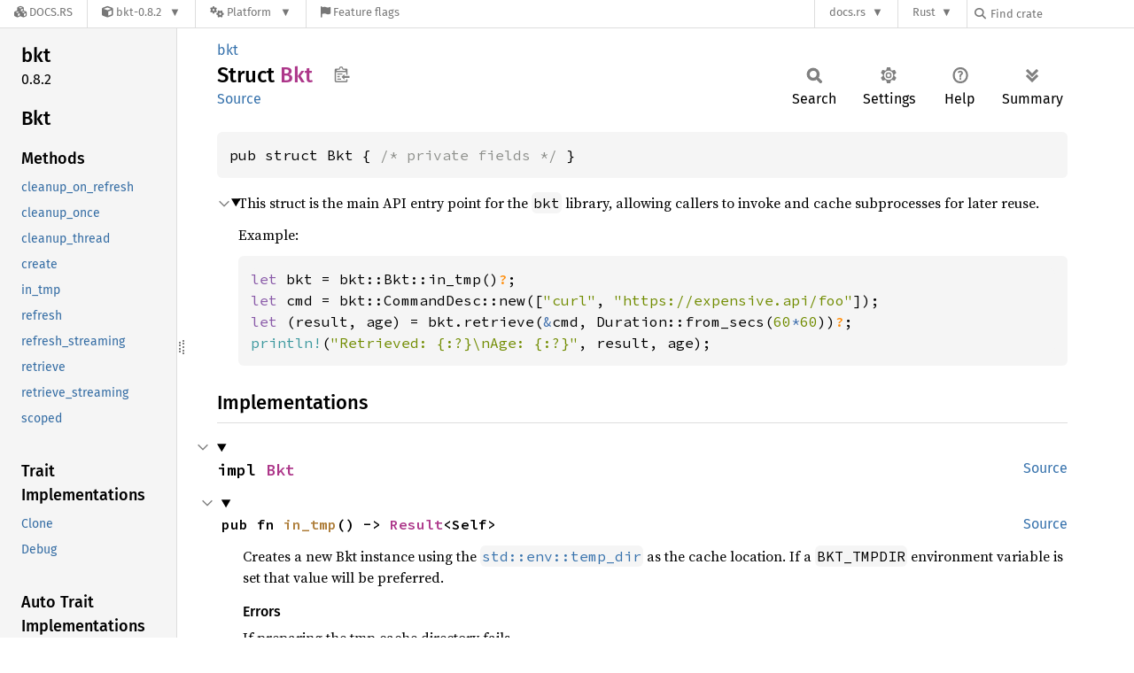

--- FILE ---
content_type: text/html; charset=utf-8
request_url: https://docs.rs/bkt/latest/bkt/struct.Bkt.html
body_size: 11366
content:
<!DOCTYPE html><html lang="en"><head><meta charset="utf-8"><meta name="viewport" content="width=device-width, initial-scale=1.0"><meta name="generator" content="rustdoc"><meta name="description" content="This struct is the main API entry point for the `bkt` library, allowing callers to invoke and cache subprocesses for later reuse."><title>Bkt in bkt - Rust</title><script>if(window.location.protocol!=="file:")document.head.insertAdjacentHTML("beforeend","SourceSerif4-Regular-6b053e98.ttf.woff2,FiraSans-Italic-81dc35de.woff2,FiraSans-Regular-0fe48ade.woff2,FiraSans-MediumItalic-ccf7e434.woff2,FiraSans-Medium-e1aa3f0a.woff2,SourceCodePro-Regular-8badfe75.ttf.woff2,SourceCodePro-Semibold-aa29a496.ttf.woff2".split(",").map(f=>`<link rel="preload" as="font" type="font/woff2"href="/-/rustdoc.static/${f}">`).join(""))</script><link rel="stylesheet" href="/-/rustdoc.static/normalize-9960930a.css"><link rel="stylesheet" href="/-/static/vendored.css?0-1-0-70ee01e6-2026-01-16" media="all" /><link rel="stylesheet" href="/-/rustdoc.static/rustdoc-80aa586b.css"><meta name="rustdoc-vars" data-root-path="../" data-static-root-path="/-/rustdoc.static/" data-current-crate="bkt" data-themes="" data-resource-suffix="-20251215-1.94.0-nightly-21ff67df1" data-rustdoc-version="1.94.0-nightly (21ff67df1 2025-12-15)" data-channel="nightly" data-search-js="search-9e2438ea.js" data-stringdex-js="stringdex-a3946164.js" data-settings-js="settings-c38705f0.js" ><script src="/-/rustdoc.static/storage-e2aeef58.js"></script><script defer src="sidebar-items-20251215-1.94.0-nightly-21ff67df1.js"></script><script defer src="/-/rustdoc.static/main-3e30299d.js"></script><noscript><link rel="stylesheet" href="/-/rustdoc.static/noscript-ffcac47a.css"></noscript><link rel="alternate icon" type="image/png" href="/-/rustdoc.static/favicon-32x32-eab170b8.png"><link rel="icon" type="image/svg+xml" href="/-/rustdoc.static/favicon-044be391.svg"><link rel="stylesheet" href="/-/static/rustdoc-2025-08-20.css?0-1-0-70ee01e6-2026-01-16" media="all" /><link rel="stylesheet" href="/-/static/font-awesome.css?0-1-0-70ee01e6-2026-01-16" media="all" />

<link rel="search" href="/-/static/opensearch.xml" type="application/opensearchdescription+xml" title="Docs.rs" />

<script type="text/javascript">(function() {
    function applyTheme(theme) {
        if (theme) {
            document.documentElement.dataset.docsRsTheme = theme;
        }
    }

    window.addEventListener("storage", ev => {
        if (ev.key === "rustdoc-theme") {
            applyTheme(ev.newValue);
        }
    });

    // see ./storage-change-detection.html for details
    window.addEventListener("message", ev => {
        if (ev.data && ev.data.storage && ev.data.storage.key === "rustdoc-theme") {
            applyTheme(ev.data.storage.value);
        }
    });

    applyTheme(window.localStorage.getItem("rustdoc-theme"));
})();</script></head><body class="rustdoc-page">
<div class="nav-container">
    <div class="container">
        <div class="pure-menu pure-menu-horizontal" role="navigation" aria-label="Main navigation">
            <form action="/releases/search"
                  method="GET"
                  id="nav-search-form"
                  class="landing-search-form-nav  ">

                
                <a href="/" class="pure-menu-heading pure-menu-link docsrs-logo" aria-label="Docs.rs">
                    <span title="Docs.rs"><span class="fa fa-solid fa-cubes " aria-hidden="true"></span></span>
                    <span class="title">Docs.rs</span>
                </a><ul class="pure-menu-list">
    <script id="crate-metadata" type="application/json">
        
        {
            "name": "bkt",
            "version": "0.8.2"
        }
    </script><li class="pure-menu-item pure-menu-has-children">
            <a href="#" class="pure-menu-link crate-name" title="CLI and Rust library for caching subprocess invocations">
                <span class="fa fa-solid fa-cube " aria-hidden="true"></span>
                <span class="title">bkt-0.8.2</span>
            </a><div class="pure-menu-children package-details-menu">
                
                <ul class="pure-menu-list menu-item-divided">
                    <li class="pure-menu-heading" id="crate-title">
                        bkt 0.8.2
                        <span id="clipboard" class="svg-clipboard" title="Copy crate name and version information"></span>
                    </li><li class="pure-menu-item">
                        <a href="/bkt/0.8.2/bkt/struct.Bkt.html" class="pure-menu-link description" id="permalink" title="Get a link to this specific version"><span class="fa fa-solid fa-link " aria-hidden="true"></span> Permalink
                        </a>
                    </li><li class="pure-menu-item">
                        <a href="/crate/bkt/latest" class="pure-menu-link description" title="See bkt in docs.rs">
                            <span class="fa fa-solid fa-cube " aria-hidden="true"></span> Docs.rs crate page
                        </a>
                    </li><li class="pure-menu-item">
                            <span class="pure-menu-link description"><span class="fa fa-solid fa-scale-unbalanced-flip " aria-hidden="true"></span>
                            <a href="https://spdx.org/licenses/MIT" class="pure-menu-sublink">MIT</a></span>
                        </li></ul>

                <div class="pure-g menu-item-divided">
                    <div class="pure-u-1-2 right-border">
                        <ul class="pure-menu-list">
                            <li class="pure-menu-heading">Links</li>

                            <li class="pure-menu-item">
                                    <a href="https://bkt.rs/" class="pure-menu-link">
                                        <span class="fa fa-solid fa-house " aria-hidden="true"></span> Homepage
                                    </a>
                                </li><li class="pure-menu-item">
                                    <a href="https://github.com/dimo414/bkt" class="pure-menu-link">
                                        <span class="fa fa-solid fa-code-branch " aria-hidden="true"></span> Repository
                                    </a>
                                </li><li class="pure-menu-item">
                                <a href="https://crates.io/crates/bkt" class="pure-menu-link" title="See bkt in crates.io">
                                    <span class="fa fa-solid fa-cube " aria-hidden="true"></span> crates.io
                                </a>
                            </li>

                            
                            <li class="pure-menu-item">
                                <a href="/crate/bkt/latest/source/" title="Browse source of bkt-0.8.2" class="pure-menu-link">
                                    <span class="fa fa-solid fa-folder-open " aria-hidden="true"></span> Source
                                </a>
                            </li>
                        </ul>
                    </div><div class="pure-u-1-2">
                        <ul class="pure-menu-list" id="topbar-owners">
                            <li class="pure-menu-heading">Owners</li><li class="pure-menu-item">
                                    <a href="https://crates.io/users/dimo414" class="pure-menu-link">
                                        <span class="fa fa-solid fa-user " aria-hidden="true"></span> dimo414
                                    </a>
                                </li></ul>
                    </div>
                </div>

                <div class="pure-g menu-item-divided">
                    <div class="pure-u-1-2 right-border">
                        <ul class="pure-menu-list">
                            <li class="pure-menu-heading">Dependencies</li>

                            
                            <li class="pure-menu-item">
                                <div class="pure-menu pure-menu-scrollable sub-menu" tabindex="-1">
                                    <ul class="pure-menu-list">
                                        <li class="pure-menu-item"><a href="/anyhow/^1.0/" class="pure-menu-link">
                anyhow ^1.0
                
                    <i class="dependencies normal">normal</i>
                    
                
            </a>
        </li><li class="pure-menu-item"><a href="/base64/^0.21.5/" class="pure-menu-link">
                base64 ^0.21.5
                
                    <i class="dependencies normal">normal</i>
                    
                
            </a>
        </li><li class="pure-menu-item"><a href="/bincode/^1.3.1/" class="pure-menu-link">
                bincode ^1.3.1
                
                    <i class="dependencies normal">normal</i>
                    
                
            </a>
        </li><li class="pure-menu-item"><a href="/clap/^4.2/" class="pure-menu-link">
                clap ^4.2
                
                    <i class="dependencies normal">normal</i>
                    
                
            </a>
        </li><li class="pure-menu-item"><a href="/humantime/^2.1.0/" class="pure-menu-link">
                humantime ^2.1.0
                
                    <i class="dependencies normal">normal</i>
                    
                
            </a>
        </li><li class="pure-menu-item"><a href="/libc/^0.2/" class="pure-menu-link">
                libc ^0.2
                
                    <i class="dependencies normal">normal</i>
                    
                
            </a>
        </li><li class="pure-menu-item"><a href="/rand/^0.8/" class="pure-menu-link">
                rand ^0.8
                
                    <i class="dependencies normal">normal</i>
                    
                
            </a>
        </li><li class="pure-menu-item"><a href="/serde/^1.0/" class="pure-menu-link">
                serde ^1.0
                
                    <i class="dependencies normal">normal</i>
                    
                
            </a>
        </li><li class="pure-menu-item"><a href="/serde_json/^1.0/" class="pure-menu-link">
                serde_json ^1.0
                
                    <i class="dependencies normal">normal</i>
                    
                        <i>optional</i>
                    
                
            </a>
        </li><li class="pure-menu-item"><a href="/filetime/^0.2/" class="pure-menu-link">
                filetime ^0.2
                
                    <i class="dependencies dev">dev</i>
                    
                
            </a>
        </li><li class="pure-menu-item"><a href="/regex/^1.7/" class="pure-menu-link">
                regex ^1.7
                
                    <i class="dependencies dev">dev</i>
                    
                
            </a>
        </li><li class="pure-menu-item"><a href="/test_dir/^0.2/" class="pure-menu-link">
                test_dir ^0.2
                
                    <i class="dependencies dev">dev</i>
                    
                
            </a>
        </li>
                                    </ul>
                                </div>
                            </li>
                        </ul>
                    </div>

                    <div class="pure-u-1-2">
                        <ul class="pure-menu-list">
                            <li class="pure-menu-heading">Versions</li>

                            <li class="pure-menu-item">
                                <div class="pure-menu pure-menu-scrollable sub-menu" id="releases-list" tabindex="-1" data-url="/crate/bkt/latest/menus/releases/bkt/struct.Bkt.html">
                                    <span class="rotate"><span class="fa fa-solid fa-spinner " aria-hidden="true"></span></span>
                                </div>
                            </li>
                        </ul>
                    </div>
                </div>
                    
                    
                    <div class="pure-g">
                        <div class="pure-u-1">
                            <ul class="pure-menu-list">
                                <li>
                                    <a href="/crate/bkt/latest" class="pure-menu-link">
                                        <b>100%</b>
                                        of the crate is documented
                                    </a>
                                </li>
                            </ul>
                        </div>
                    </div></div>
        </li><li class="pure-menu-item pure-menu-has-children">
                <a href="#" class="pure-menu-link" aria-label="Platform">
                    <span class="fa fa-solid fa-gears " aria-hidden="true"></span>
                    <span class="title">Platform</span>
                </a>

                
                <ul class="pure-menu-children" id="platforms" data-url="/crate/bkt/latest/menus/platforms/bkt/struct.Bkt.html"><li class="pure-menu-item">
            <a href="/crate/bkt/latest/target-redirect/aarch64-apple-darwin/bkt/struct.Bkt.html" class="pure-menu-link" data-fragment="retain" rel="nofollow">aarch64-apple-darwin</a>
        </li><li class="pure-menu-item">
            <a href="/crate/bkt/latest/target-redirect/aarch64-unknown-linux-gnu/bkt/struct.Bkt.html" class="pure-menu-link" data-fragment="retain" rel="nofollow">aarch64-unknown-linux-gnu</a>
        </li><li class="pure-menu-item">
            <a href="/crate/bkt/latest/target-redirect/i686-pc-windows-msvc/bkt/struct.Bkt.html" class="pure-menu-link" data-fragment="retain" rel="nofollow">i686-pc-windows-msvc</a>
        </li><li class="pure-menu-item">
            <a href="/crate/bkt/latest/target-redirect/x86_64-pc-windows-msvc/bkt/struct.Bkt.html" class="pure-menu-link" data-fragment="retain" rel="nofollow">x86_64-pc-windows-msvc</a>
        </li><li class="pure-menu-item">
            <a href="/crate/bkt/latest/target-redirect/bkt/struct.Bkt.html" class="pure-menu-link" data-fragment="retain" rel="nofollow">x86_64-unknown-linux-gnu</a>
        </li></ul>
            </li><li class="pure-menu-item">
                <a href="/crate/bkt/latest/features" title="Browse available feature flags of bkt-0.8.2" class="pure-menu-link">
                    <span class="fa fa-solid fa-flag " aria-hidden="true"></span>
                    <span class="title">Feature flags</span>
                </a>
            </li>
        
    
</ul><div class="spacer"></div>
                
                

<ul class="pure-menu-list">
                    <li class="pure-menu-item pure-menu-has-children">
                        <a href="#" class="pure-menu-link" aria-label="docs.rs">docs.rs</a>
                        <ul class="pure-menu-children aligned-icons"><li class="pure-menu-item"><a class="pure-menu-link" href="/about"><span class="fa fa-solid fa-circle-info " aria-hidden="true"></span> About docs.rs</a></li><li class="pure-menu-item"><a class="pure-menu-link" href="/about/badges"><span class="fa fa-brands fa-fonticons " aria-hidden="true"></span> Badges</a></li><li class="pure-menu-item"><a class="pure-menu-link" href="/about/builds"><span class="fa fa-solid fa-gears " aria-hidden="true"></span> Builds</a></li><li class="pure-menu-item"><a class="pure-menu-link" href="/about/metadata"><span class="fa fa-solid fa-table " aria-hidden="true"></span> Metadata</a></li><li class="pure-menu-item"><a class="pure-menu-link" href="/about/redirections"><span class="fa fa-solid fa-road " aria-hidden="true"></span> Shorthand URLs</a></li><li class="pure-menu-item"><a class="pure-menu-link" href="/about/download"><span class="fa fa-solid fa-download " aria-hidden="true"></span> Download</a></li><li class="pure-menu-item"><a class="pure-menu-link" href="/about/rustdoc-json"><span class="fa fa-solid fa-file-code " aria-hidden="true"></span> Rustdoc JSON</a></li><li class="pure-menu-item"><a class="pure-menu-link" href="/releases/queue"><span class="fa fa-solid fa-gears " aria-hidden="true"></span> Build queue</a></li><li class="pure-menu-item"><a class="pure-menu-link" href="https://foundation.rust-lang.org/policies/privacy-policy/#docs.rs" target="_blank"><span class="fa fa-solid fa-shield-halved " aria-hidden="true"></span> Privacy policy</a></li>
                        </ul>
                    </li>
                </ul>
                <ul class="pure-menu-list"><li class="pure-menu-item pure-menu-has-children">
                        <a href="#" class="pure-menu-link" aria-label="Rust">Rust</a>
                        <ul class="pure-menu-children">
                            <li class="pure-menu-item"><a class="pure-menu-link" href="https://www.rust-lang.org/" target="_blank">Rust website</a></li>
                            <li class="pure-menu-item"><a class="pure-menu-link" href="https://doc.rust-lang.org/book/" target="_blank">The Book</a></li>

                            <li class="pure-menu-item"><a class="pure-menu-link" href="https://doc.rust-lang.org/std/" target="_blank">Standard Library API Reference</a></li>

                            <li class="pure-menu-item"><a class="pure-menu-link" href="https://doc.rust-lang.org/rust-by-example/" target="_blank">Rust by Example</a></li>

                            <li class="pure-menu-item"><a class="pure-menu-link" href="https://doc.rust-lang.org/cargo/guide/" target="_blank">The Cargo Guide</a></li>

                            <li class="pure-menu-item"><a class="pure-menu-link" href="https://doc.rust-lang.org/nightly/clippy" target="_blank">Clippy Documentation</a></li>
                        </ul>
                    </li>
                </ul>
                
                <div id="search-input-nav">
                    <label for="nav-search">
                        <span class="fa fa-solid fa-magnifying-glass " aria-hidden="true"></span>
                    </label>

                    
                    
                    <input id="nav-search" name="query" type="text" aria-label="Find crate by search query" tabindex="-1"
                        placeholder="Find crate"
                        >
                </div>
            </form>
        </div>
    </div>
</div><div class="rustdoc struct container-rustdoc" id="rustdoc_body_wrapper" tabindex="-1"><script async src="/-/static/menu.js?0-1-0-70ee01e6-2026-01-16"></script>
<script async src="/-/static/index.js?0-1-0-70ee01e6-2026-01-16"></script>

<iframe src="/-/storage-change-detection.html" width="0" height="0" style="display: none"></iframe><!--[if lte IE 11]><div class="warning">This old browser is unsupported and will most likely display funky things.</div><![endif]--><rustdoc-topbar><h2><a href="#">Bkt</a></h2></rustdoc-topbar><nav class="sidebar"><div class="sidebar-crate"><h2><a href="../bkt/index.html">bkt</a><span class="version">0.8.2</span></h2></div><div class="sidebar-elems"><section id="rustdoc-toc"><h2 class="location"><a href="#">Bkt</a></h2><h3><a href="#implementations">Methods</a></h3><ul class="block method"><li><a href="#method.cleanup_on_refresh" title="cleanup_on_refresh">cleanup_on_refresh</a></li><li><a href="#method.cleanup_once" title="cleanup_once">cleanup_once</a></li><li><a href="#method.cleanup_thread" title="cleanup_thread">cleanup_thread</a></li><li><a href="#method.create" title="create">create</a></li><li><a href="#method.in_tmp" title="in_tmp">in_tmp</a></li><li><a href="#method.refresh" title="refresh">refresh</a></li><li><a href="#method.refresh_streaming" title="refresh_streaming">refresh_streaming</a></li><li><a href="#method.retrieve" title="retrieve">retrieve</a></li><li><a href="#method.retrieve_streaming" title="retrieve_streaming">retrieve_streaming</a></li><li><a href="#method.scoped" title="scoped">scoped</a></li></ul><h3><a href="#trait-implementations">Trait Implementations</a></h3><ul class="block trait-implementation"><li><a href="#impl-Clone-for-Bkt" title="Clone">Clone</a></li><li><a href="#impl-Debug-for-Bkt" title="Debug">Debug</a></li></ul><h3><a href="#synthetic-implementations">Auto Trait Implementations</a></h3><ul class="block synthetic-implementation"><li><a href="#impl-Freeze-for-Bkt" title="Freeze">Freeze</a></li><li><a href="#impl-RefUnwindSafe-for-Bkt" title="RefUnwindSafe">RefUnwindSafe</a></li><li><a href="#impl-Send-for-Bkt" title="Send">Send</a></li><li><a href="#impl-Sync-for-Bkt" title="Sync">Sync</a></li><li><a href="#impl-Unpin-for-Bkt" title="Unpin">Unpin</a></li><li><a href="#impl-UnwindSafe-for-Bkt" title="UnwindSafe">UnwindSafe</a></li></ul><h3><a href="#blanket-implementations">Blanket Implementations</a></h3><ul class="block blanket-implementation"><li><a href="#impl-Any-for-T" title="Any">Any</a></li><li><a href="#impl-Borrow%3CT%3E-for-T" title="Borrow&#60;T&#62;">Borrow&#60;T&#62;</a></li><li><a href="#impl-BorrowMut%3CT%3E-for-T" title="BorrowMut&#60;T&#62;">BorrowMut&#60;T&#62;</a></li><li><a href="#impl-CloneToUninit-for-T" title="CloneToUninit">CloneToUninit</a></li><li><a href="#impl-From%3CT%3E-for-T" title="From&#60;T&#62;">From&#60;T&#62;</a></li><li><a href="#impl-Into%3CU%3E-for-T" title="Into&#60;U&#62;">Into&#60;U&#62;</a></li><li><a href="#impl-ToOwned-for-T" title="ToOwned">ToOwned</a></li><li><a href="#impl-TryFrom%3CU%3E-for-T" title="TryFrom&#60;U&#62;">TryFrom&#60;U&#62;</a></li><li><a href="#impl-TryInto%3CU%3E-for-T" title="TryInto&#60;U&#62;">TryInto&#60;U&#62;</a></li><li><a href="#impl-VZip%3CV%3E-for-T" title="VZip&#60;V&#62;">VZip&#60;V&#62;</a></li></ul></section><div id="rustdoc-modnav"><h2 class="in-crate"><a href="index.html">In crate bkt</a></h2></div></div></nav><div class="sidebar-resizer" title="Drag to resize sidebar"></div><main><div class="width-limiter"><section id="main-content" class="content"><div class="main-heading"><div class="rustdoc-breadcrumbs"><a href="index.html">bkt</a></div><h1>Struct <span class="struct">Bkt</span>&nbsp;<button id="copy-path" title="Copy item path to clipboard">Copy item path</button></h1><rustdoc-toolbar></rustdoc-toolbar><span class="sub-heading"><a class="src" href="../src/bkt/lib.rs.html#1035-1038">Source</a> </span></div><pre class="rust item-decl"><code>pub struct Bkt { <span class="comment">/* private fields */</span> }</code></pre><details class="toggle top-doc" open><summary class="hideme"><span>Expand description</span></summary><div class="docblock"><p>This struct is the main API entry point for the <code>bkt</code> library, allowing callers to invoke and
cache subprocesses for later reuse.</p>
<p>Example:</p>

<div class="example-wrap"><pre class="rust rust-example-rendered"><code><span class="kw">let </span>bkt = bkt::Bkt::in_tmp()<span class="question-mark">?</span>;
<span class="kw">let </span>cmd = bkt::CommandDesc::new([<span class="string">"curl"</span>, <span class="string">"https://expensive.api/foo"</span>]);
<span class="kw">let </span>(result, age) = bkt.retrieve(<span class="kw-2">&amp;</span>cmd, Duration::from_secs(<span class="number">60</span><span class="kw-2">*</span><span class="number">60</span>))<span class="question-mark">?</span>;
<span class="macro">println!</span>(<span class="string">"Retrieved: {:?}\nAge: {:?}"</span>, result, age);</code></pre></div></div></details><h2 id="implementations" class="section-header">Implementations<a href="#implementations" class="anchor">§</a></h2><div id="implementations-list"><details class="toggle implementors-toggle" open><summary><section id="impl-Bkt" class="impl"><a class="src rightside" href="../src/bkt/lib.rs.html#1040-1370">Source</a><a href="#impl-Bkt" class="anchor">§</a><h3 class="code-header">impl <a class="struct" href="struct.Bkt.html" title="struct bkt::Bkt">Bkt</a></h3></section></summary><div class="impl-items"><details class="toggle method-toggle" open><summary><section id="method.in_tmp" class="method"><a class="src rightside" href="../src/bkt/lib.rs.html#1051-1053">Source</a><h4 class="code-header">pub fn <a href="#method.in_tmp" class="fn">in_tmp</a>() -&gt; <a class="type" href="https://docs.rs/anyhow/1.0.100/x86_64-unknown-linux-gnu/anyhow/type.Result.html" title="type anyhow::Result">Result</a>&lt;Self&gt;</h4></section></summary><div class="docblock"><p>Creates a new Bkt instance using the <a href="https://doc.rust-lang.org/nightly/std/env/fn.temp_dir.html" title="fn std::env::temp_dir"><code>std::env::temp_dir</code></a> as the cache location. If a
<code>BKT_TMPDIR</code> environment variable is set that value will be preferred.</p>
<h5 id="errors"><a class="doc-anchor" href="#errors">§</a>Errors</h5>
<p>If preparing the tmp cache directory fails.</p>
</div></details><details class="toggle method-toggle" open><summary><section id="method.create" class="method"><a class="src rightside" href="../src/bkt/lib.rs.html#1063-1076">Source</a><h4 class="code-header">pub fn <a href="#method.create" class="fn">create</a>(root_dir: <a class="struct" href="https://doc.rust-lang.org/nightly/std/path/struct.PathBuf.html" title="struct std::path::PathBuf">PathBuf</a>) -&gt; <a class="type" href="https://docs.rs/anyhow/1.0.100/x86_64-unknown-linux-gnu/anyhow/type.Result.html" title="type anyhow::Result">Result</a>&lt;Self&gt;</h4></section></summary><div class="docblock"><p>Creates a new Bkt instance.</p>
<p>The given <code>root_dir</code> will be used as the parent directory of the cache. It’s recommended
this directory be in a tmpfs partition, on an SSD, or similar, so operations are fast.</p>
<h5 id="errors-1"><a class="doc-anchor" href="#errors-1">§</a>Errors</h5>
<p>If preparing the cache directory under <code>root_dir</code> fails.</p>
</div></details><details class="toggle method-toggle" open><summary><section id="method.scoped" class="method"><a class="src rightside" href="../src/bkt/lib.rs.html#1083-1086">Source</a><h4 class="code-header">pub fn <a href="#method.scoped" class="fn">scoped</a>(self, scope: <a class="struct" href="https://doc.rust-lang.org/nightly/alloc/string/struct.String.html" title="struct alloc::string::String">String</a>) -&gt; Self</h4></section></summary><div class="docblock"><p>Associates a scope with this Bkt instance, causing it to namespace its cache keys so that
they do not collide with other instances using the same cache directory. This is useful when
separate applications could potentially invoke the same commands but should not share a
cache. Consider using the application’s name, PID, and/or a timestamp in order to create a
sufficiently unique namespace.</p>
</div></details><details class="toggle method-toggle" open><summary><section id="method.cleanup_on_refresh" class="method"><a class="src rightside" href="../src/bkt/lib.rs.html#1092-1095">Source</a><h4 class="code-header">pub fn <a href="#method.cleanup_on_refresh" class="fn">cleanup_on_refresh</a>(self, cleanup: <a class="primitive" href="https://doc.rust-lang.org/nightly/std/primitive.bool.html">bool</a>) -&gt; Self</h4></section></summary><div class="docblock"><p>By default a background cleanup thread runs on cache misses and calls to <a href="struct.Bkt.html#method.refresh" title="method bkt::Bkt::refresh"><code>Bkt::refresh()</code></a>
to remove stale data. You may prefer to manage cleanup yourself if you expect frequent cache
misses and want to minimize the number of threads being created. See <a href="struct.Bkt.html#method.cleanup_once" title="method bkt::Bkt::cleanup_once"><code>Bkt::cleanup_once()</code></a>
and <a href="struct.Bkt.html#method.cleanup_thread" title="method bkt::Bkt::cleanup_thread"><code>Bkt::cleanup_thread()</code></a> if you set this to <code>false</code>.</p>
</div></details><details class="toggle method-toggle" open><summary><section id="method.retrieve" class="method"><a class="src rightside" href="../src/bkt/lib.rs.html#1191-1196">Source</a><h4 class="code-header">pub fn <a href="#method.retrieve" class="fn">retrieve</a>&lt;T&gt;(
    &amp;self,
    command: T,
    ttl: <a class="struct" href="https://doc.rust-lang.org/nightly/core/time/struct.Duration.html" title="struct core::time::Duration">Duration</a>,
) -&gt; <a class="type" href="https://docs.rs/anyhow/1.0.100/x86_64-unknown-linux-gnu/anyhow/type.Result.html" title="type anyhow::Result">Result</a>&lt;(<a class="struct" href="struct.Invocation.html" title="struct bkt::Invocation">Invocation</a>, <a class="enum" href="enum.CacheStatus.html" title="enum bkt::CacheStatus">CacheStatus</a>)&gt;<div class="where">where
    T: <a class="trait" href="https://doc.rust-lang.org/nightly/core/convert/trait.TryInto.html" title="trait core::convert::TryInto">TryInto</a>&lt;<a class="struct" href="struct.CommandState.html" title="struct bkt::CommandState">CommandState</a>&gt;,
    <a class="struct" href="https://docs.rs/anyhow/1.0.100/x86_64-unknown-linux-gnu/anyhow/struct.Error.html" title="struct anyhow::Error">Error</a>: <a class="trait" href="https://doc.rust-lang.org/nightly/core/convert/trait.From.html" title="trait core::convert::From">From</a>&lt;T::<a class="associatedtype" href="https://doc.rust-lang.org/nightly/core/convert/trait.TryInto.html#associatedtype.Error" title="type core::convert::TryInto::Error">Error</a>&gt;,</div></h4></section></summary><div class="docblock"><p>Looks up the given command in Bkt’s cache. If found (and newer than the given TTL) returns
the cached invocation. If stale or not found the command is executed and the result is
cached and then returned.</p>
<p>The second element in the returned tuple reports whether or not the invocation was cached
and includes information such as the cached data’s age or the executed subprocess’ runtime.</p>
<h5 id="errors-2"><a class="doc-anchor" href="#errors-2">§</a>Errors</h5>
<p>If looking up, deserializing, executing, or serializing the command fails. This generally
reflects a user error such as an invalid command.</p>
</div></details><details class="toggle method-toggle" open><summary><section id="method.retrieve_streaming" class="method"><a class="src rightside" href="../src/bkt/lib.rs.html#1212-1223">Source</a><h4 class="code-header">pub fn <a href="#method.retrieve_streaming" class="fn">retrieve_streaming</a>&lt;T&gt;(
    &amp;self,
    command: T,
    ttl: <a class="struct" href="https://doc.rust-lang.org/nightly/core/time/struct.Duration.html" title="struct core::time::Duration">Duration</a>,
    stdout_sink: impl <a class="trait" href="https://doc.rust-lang.org/nightly/std/io/trait.Write.html" title="trait std::io::Write">Write</a> + <a class="trait" href="https://doc.rust-lang.org/nightly/core/marker/trait.Send.html" title="trait core::marker::Send">Send</a>,
    stderr_sink: impl <a class="trait" href="https://doc.rust-lang.org/nightly/std/io/trait.Write.html" title="trait std::io::Write">Write</a> + <a class="trait" href="https://doc.rust-lang.org/nightly/core/marker/trait.Send.html" title="trait core::marker::Send">Send</a>,
) -&gt; <a class="type" href="https://docs.rs/anyhow/1.0.100/x86_64-unknown-linux-gnu/anyhow/type.Result.html" title="type anyhow::Result">Result</a>&lt;(<a class="struct" href="struct.Invocation.html" title="struct bkt::Invocation">Invocation</a>, <a class="enum" href="enum.CacheStatus.html" title="enum bkt::CacheStatus">CacheStatus</a>)&gt;<div class="where">where
    T: <a class="trait" href="https://doc.rust-lang.org/nightly/core/convert/trait.TryInto.html" title="trait core::convert::TryInto">TryInto</a>&lt;<a class="struct" href="struct.CommandState.html" title="struct bkt::CommandState">CommandState</a>&gt;,
    <a class="struct" href="https://docs.rs/anyhow/1.0.100/x86_64-unknown-linux-gnu/anyhow/struct.Error.html" title="struct anyhow::Error">Error</a>: <a class="trait" href="https://doc.rust-lang.org/nightly/core/convert/trait.From.html" title="trait core::convert::From">From</a>&lt;T::<a class="associatedtype" href="https://doc.rust-lang.org/nightly/core/convert/trait.TryInto.html#associatedtype.Error" title="type core::convert::TryInto::Error">Error</a>&gt;,</div></h4></section></summary><div class="docblock"><p><strong>Experimental</strong> This method is subject to change.</p>
<p>Looks up the given command in Bkt’s cache. If found (and newer than the given TTL) returns
the cached invocation. If stale or not found the command is executed and the result is
cached and then returned. Additionally, the invocation’s stdout and stderr are written to
the given streams in real time.</p>
<p>The second element in the returned tuple reports whether or not the invocation was cached
and includes information such as the cached data’s age or the executed subprocess’ runtime.</p>
<h5 id="errors-3"><a class="doc-anchor" href="#errors-3">§</a>Errors</h5>
<p>If looking up, deserializing, executing, or serializing the command fails. This generally
reflects a user error such as an invalid command.</p>
</div></details><details class="toggle method-toggle" open><summary><section id="method.refresh" class="method"><a class="src rightside" href="../src/bkt/lib.rs.html#1268-1273">Source</a><h4 class="code-header">pub fn <a href="#method.refresh" class="fn">refresh</a>&lt;T&gt;(
    &amp;self,
    command: T,
    ttl: <a class="struct" href="https://doc.rust-lang.org/nightly/core/time/struct.Duration.html" title="struct core::time::Duration">Duration</a>,
) -&gt; <a class="type" href="https://docs.rs/anyhow/1.0.100/x86_64-unknown-linux-gnu/anyhow/type.Result.html" title="type anyhow::Result">Result</a>&lt;(<a class="struct" href="struct.Invocation.html" title="struct bkt::Invocation">Invocation</a>, <a class="struct" href="https://doc.rust-lang.org/nightly/core/time/struct.Duration.html" title="struct core::time::Duration">Duration</a>)&gt;<div class="where">where
    T: <a class="trait" href="https://doc.rust-lang.org/nightly/core/convert/trait.TryInto.html" title="trait core::convert::TryInto">TryInto</a>&lt;<a class="struct" href="struct.CommandState.html" title="struct bkt::CommandState">CommandState</a>&gt;,
    <a class="struct" href="https://docs.rs/anyhow/1.0.100/x86_64-unknown-linux-gnu/anyhow/struct.Error.html" title="struct anyhow::Error">Error</a>: <a class="trait" href="https://doc.rust-lang.org/nightly/core/convert/trait.From.html" title="trait core::convert::From">From</a>&lt;T::<a class="associatedtype" href="https://doc.rust-lang.org/nightly/core/convert/trait.TryInto.html#associatedtype.Error" title="type core::convert::TryInto::Error">Error</a>&gt;,</div></h4></section></summary><div class="docblock"><p>Unconditionally executes the given command and caches the invocation for the given TTL.
This can be used to “warm” the cache so that subsequent calls to <code>execute</code> are fast.</p>
<p>The second element in the returned tuple is the subprocess’ execution time.</p>
<h5 id="errors-4"><a class="doc-anchor" href="#errors-4">§</a>Errors</h5>
<p>If executing or serializing the command fails. This generally reflects a user error such as
an invalid command.</p>
</div></details><details class="toggle method-toggle" open><summary><section id="method.refresh_streaming" class="method"><a class="src rightside" href="../src/bkt/lib.rs.html#1286-1297">Source</a><h4 class="code-header">pub fn <a href="#method.refresh_streaming" class="fn">refresh_streaming</a>&lt;T&gt;(
    &amp;self,
    command: T,
    ttl: <a class="struct" href="https://doc.rust-lang.org/nightly/core/time/struct.Duration.html" title="struct core::time::Duration">Duration</a>,
    stdout_sink: impl <a class="trait" href="https://doc.rust-lang.org/nightly/std/io/trait.Write.html" title="trait std::io::Write">Write</a> + <a class="trait" href="https://doc.rust-lang.org/nightly/core/marker/trait.Send.html" title="trait core::marker::Send">Send</a>,
    stderr_sink: impl <a class="trait" href="https://doc.rust-lang.org/nightly/std/io/trait.Write.html" title="trait std::io::Write">Write</a> + <a class="trait" href="https://doc.rust-lang.org/nightly/core/marker/trait.Send.html" title="trait core::marker::Send">Send</a>,
) -&gt; <a class="type" href="https://docs.rs/anyhow/1.0.100/x86_64-unknown-linux-gnu/anyhow/type.Result.html" title="type anyhow::Result">Result</a>&lt;(<a class="struct" href="struct.Invocation.html" title="struct bkt::Invocation">Invocation</a>, <a class="struct" href="https://doc.rust-lang.org/nightly/core/time/struct.Duration.html" title="struct core::time::Duration">Duration</a>)&gt;<div class="where">where
    T: <a class="trait" href="https://doc.rust-lang.org/nightly/core/convert/trait.TryInto.html" title="trait core::convert::TryInto">TryInto</a>&lt;<a class="struct" href="struct.CommandState.html" title="struct bkt::CommandState">CommandState</a>&gt;,
    <a class="struct" href="https://docs.rs/anyhow/1.0.100/x86_64-unknown-linux-gnu/anyhow/struct.Error.html" title="struct anyhow::Error">Error</a>: <a class="trait" href="https://doc.rust-lang.org/nightly/core/convert/trait.From.html" title="trait core::convert::From">From</a>&lt;T::<a class="associatedtype" href="https://doc.rust-lang.org/nightly/core/convert/trait.TryInto.html#associatedtype.Error" title="type core::convert::TryInto::Error">Error</a>&gt;,</div></h4></section></summary><div class="docblock"><p>Unconditionally executes the given command and caches the invocation for the given TTL.
This can be used to “warm” the cache so that subsequent calls to <code>execute</code> are fast.
The invocation’s stdout and stderr are written to the given streams in real time in addition
to being cached.</p>
<p>The second element in the returned tuple is the subprocess’ execution time.</p>
<h5 id="errors-5"><a class="doc-anchor" href="#errors-5">§</a>Errors</h5>
<p>If executing or serializing the command fails. This generally reflects a user error such as
an invalid command.</p>
</div></details><details class="toggle method-toggle" open><summary><section id="method.cleanup_once" class="method"><a class="src rightside" href="../src/bkt/lib.rs.html#1349-1352">Source</a><h4 class="code-header">pub fn <a href="#method.cleanup_once" class="fn">cleanup_once</a>(&amp;self) -&gt; <a class="struct" href="https://doc.rust-lang.org/nightly/std/thread/join_handle/struct.JoinHandle.html" title="struct std::thread::join_handle::JoinHandle">JoinHandle</a>&lt;<a class="type" href="https://docs.rs/anyhow/1.0.100/x86_64-unknown-linux-gnu/anyhow/type.Result.html" title="type anyhow::Result">Result</a>&lt;<a class="primitive" href="https://doc.rust-lang.org/nightly/std/primitive.unit.html">()</a>&gt;&gt;</h4></section></summary><div class="docblock"><p>Initiates a single cleanup cycle of the cache, removing stale data in the background. This
should be invoked by short-lived applications early in their lifecycle and then joined
before exiting. <code>execute_and_cleanup</code> can be used instead to only trigger a cleanup on a
cache miss, avoiding the extra work on cache hits. Long-running applications should
typically prefer <code>cleanup_thread</code> which triggers periodic cleanups.</p>
<h5 id="errors-6"><a class="doc-anchor" href="#errors-6">§</a>Errors</h5>
<p>The Result returned by joining indicates whether there were any unexpected errors while
cleaning up. It should be Ok in all normal circumstances.</p>
</div></details><details class="toggle method-toggle" open><summary><section id="method.cleanup_thread" class="method"><a class="src rightside" href="../src/bkt/lib.rs.html#1357-1369">Source</a><h4 class="code-header">pub fn <a href="#method.cleanup_thread" class="fn">cleanup_thread</a>(&amp;self) -&gt; <a class="struct" href="https://doc.rust-lang.org/nightly/std/thread/join_handle/struct.JoinHandle.html" title="struct std::thread::join_handle::JoinHandle">JoinHandle</a>&lt;<a class="primitive" href="https://doc.rust-lang.org/nightly/std/primitive.unit.html">()</a>&gt;</h4></section></summary><div class="docblock"><p>Initiates an infinite-loop thread that triggers periodic cleanups of the cache, removing
stale data in the background. It is not necessary to <code>join()</code> this thread, it will
be terminated when the main thread exits.</p>
</div></details></div></details></div><h2 id="trait-implementations" class="section-header">Trait Implementations<a href="#trait-implementations" class="anchor">§</a></h2><div id="trait-implementations-list"><details class="toggle implementors-toggle" open><summary><section id="impl-Clone-for-Bkt" class="impl"><a class="src rightside" href="../src/bkt/lib.rs.html#1034">Source</a><a href="#impl-Clone-for-Bkt" class="anchor">§</a><h3 class="code-header">impl <a class="trait" href="https://doc.rust-lang.org/nightly/core/clone/trait.Clone.html" title="trait core::clone::Clone">Clone</a> for <a class="struct" href="struct.Bkt.html" title="struct bkt::Bkt">Bkt</a></h3></section></summary><div class="impl-items"><details class="toggle method-toggle" open><summary><section id="method.clone" class="method trait-impl"><a class="src rightside" href="../src/bkt/lib.rs.html#1034">Source</a><a href="#method.clone" class="anchor">§</a><h4 class="code-header">fn <a href="https://doc.rust-lang.org/nightly/core/clone/trait.Clone.html#tymethod.clone" class="fn">clone</a>(&amp;self) -&gt; <a class="struct" href="struct.Bkt.html" title="struct bkt::Bkt">Bkt</a></h4></section></summary><div class='docblock'>Returns a duplicate of the value. <a href="https://doc.rust-lang.org/nightly/core/clone/trait.Clone.html#tymethod.clone">Read more</a></div></details><details class="toggle method-toggle" open><summary><section id="method.clone_from" class="method trait-impl"><span class="since rightside" title="Stable since Rust version 1.0.0">1.0.0</span><a href="#method.clone_from" class="anchor">§</a><h4 class="code-header">fn <a href="https://doc.rust-lang.org/nightly/core/clone/trait.Clone.html#method.clone_from" class="fn">clone_from</a>(&amp;mut self, source: &amp;Self)</h4></section></summary><div class='docblock'>Performs copy-assignment from <code>source</code>. <a href="https://doc.rust-lang.org/nightly/core/clone/trait.Clone.html#method.clone_from">Read more</a></div></details></div></details><details class="toggle implementors-toggle" open><summary><section id="impl-Debug-for-Bkt" class="impl"><a class="src rightside" href="../src/bkt/lib.rs.html#1034">Source</a><a href="#impl-Debug-for-Bkt" class="anchor">§</a><h3 class="code-header">impl <a class="trait" href="https://doc.rust-lang.org/nightly/core/fmt/trait.Debug.html" title="trait core::fmt::Debug">Debug</a> for <a class="struct" href="struct.Bkt.html" title="struct bkt::Bkt">Bkt</a></h3></section></summary><div class="impl-items"><details class="toggle method-toggle" open><summary><section id="method.fmt" class="method trait-impl"><a class="src rightside" href="../src/bkt/lib.rs.html#1034">Source</a><a href="#method.fmt" class="anchor">§</a><h4 class="code-header">fn <a href="https://doc.rust-lang.org/nightly/core/fmt/trait.Debug.html#tymethod.fmt" class="fn">fmt</a>(&amp;self, f: &amp;mut <a class="struct" href="https://doc.rust-lang.org/nightly/core/fmt/struct.Formatter.html" title="struct core::fmt::Formatter">Formatter</a>&lt;'_&gt;) -&gt; <a class="type" href="https://doc.rust-lang.org/nightly/core/fmt/type.Result.html" title="type core::fmt::Result">Result</a></h4></section></summary><div class='docblock'>Formats the value using the given formatter. <a href="https://doc.rust-lang.org/nightly/core/fmt/trait.Debug.html#tymethod.fmt">Read more</a></div></details></div></details></div><h2 id="synthetic-implementations" class="section-header">Auto Trait Implementations<a href="#synthetic-implementations" class="anchor">§</a></h2><div id="synthetic-implementations-list"><section id="impl-Freeze-for-Bkt" class="impl"><a href="#impl-Freeze-for-Bkt" class="anchor">§</a><h3 class="code-header">impl <a class="trait" href="https://doc.rust-lang.org/nightly/core/marker/trait.Freeze.html" title="trait core::marker::Freeze">Freeze</a> for <a class="struct" href="struct.Bkt.html" title="struct bkt::Bkt">Bkt</a></h3></section><section id="impl-RefUnwindSafe-for-Bkt" class="impl"><a href="#impl-RefUnwindSafe-for-Bkt" class="anchor">§</a><h3 class="code-header">impl <a class="trait" href="https://doc.rust-lang.org/nightly/core/panic/unwind_safe/trait.RefUnwindSafe.html" title="trait core::panic::unwind_safe::RefUnwindSafe">RefUnwindSafe</a> for <a class="struct" href="struct.Bkt.html" title="struct bkt::Bkt">Bkt</a></h3></section><section id="impl-Send-for-Bkt" class="impl"><a href="#impl-Send-for-Bkt" class="anchor">§</a><h3 class="code-header">impl <a class="trait" href="https://doc.rust-lang.org/nightly/core/marker/trait.Send.html" title="trait core::marker::Send">Send</a> for <a class="struct" href="struct.Bkt.html" title="struct bkt::Bkt">Bkt</a></h3></section><section id="impl-Sync-for-Bkt" class="impl"><a href="#impl-Sync-for-Bkt" class="anchor">§</a><h3 class="code-header">impl <a class="trait" href="https://doc.rust-lang.org/nightly/core/marker/trait.Sync.html" title="trait core::marker::Sync">Sync</a> for <a class="struct" href="struct.Bkt.html" title="struct bkt::Bkt">Bkt</a></h3></section><section id="impl-Unpin-for-Bkt" class="impl"><a href="#impl-Unpin-for-Bkt" class="anchor">§</a><h3 class="code-header">impl <a class="trait" href="https://doc.rust-lang.org/nightly/core/marker/trait.Unpin.html" title="trait core::marker::Unpin">Unpin</a> for <a class="struct" href="struct.Bkt.html" title="struct bkt::Bkt">Bkt</a></h3></section><section id="impl-UnwindSafe-for-Bkt" class="impl"><a href="#impl-UnwindSafe-for-Bkt" class="anchor">§</a><h3 class="code-header">impl <a class="trait" href="https://doc.rust-lang.org/nightly/core/panic/unwind_safe/trait.UnwindSafe.html" title="trait core::panic::unwind_safe::UnwindSafe">UnwindSafe</a> for <a class="struct" href="struct.Bkt.html" title="struct bkt::Bkt">Bkt</a></h3></section></div><h2 id="blanket-implementations" class="section-header">Blanket Implementations<a href="#blanket-implementations" class="anchor">§</a></h2><div id="blanket-implementations-list"><details class="toggle implementors-toggle"><summary><section id="impl-Any-for-T" class="impl"><a href="#impl-Any-for-T" class="anchor">§</a><h3 class="code-header">impl&lt;T&gt; <a class="trait" href="https://doc.rust-lang.org/nightly/core/any/trait.Any.html" title="trait core::any::Any">Any</a> for T<div class="where">where
    T: 'static + ?<a class="trait" href="https://doc.rust-lang.org/nightly/core/marker/trait.Sized.html" title="trait core::marker::Sized">Sized</a>,</div></h3></section></summary><div class="impl-items"><details class="toggle method-toggle" open><summary><section id="method.type_id" class="method trait-impl"><a href="#method.type_id" class="anchor">§</a><h4 class="code-header">fn <a href="https://doc.rust-lang.org/nightly/core/any/trait.Any.html#tymethod.type_id" class="fn">type_id</a>(&amp;self) -&gt; <a class="struct" href="https://doc.rust-lang.org/nightly/core/any/struct.TypeId.html" title="struct core::any::TypeId">TypeId</a></h4></section></summary><div class='docblock'>Gets the <code>TypeId</code> of <code>self</code>. <a href="https://doc.rust-lang.org/nightly/core/any/trait.Any.html#tymethod.type_id">Read more</a></div></details></div></details><details class="toggle implementors-toggle"><summary><section id="impl-Borrow%3CT%3E-for-T" class="impl"><a href="#impl-Borrow%3CT%3E-for-T" class="anchor">§</a><h3 class="code-header">impl&lt;T&gt; <a class="trait" href="https://doc.rust-lang.org/nightly/core/borrow/trait.Borrow.html" title="trait core::borrow::Borrow">Borrow</a>&lt;T&gt; for T<div class="where">where
    T: ?<a class="trait" href="https://doc.rust-lang.org/nightly/core/marker/trait.Sized.html" title="trait core::marker::Sized">Sized</a>,</div></h3></section></summary><div class="impl-items"><details class="toggle method-toggle" open><summary><section id="method.borrow" class="method trait-impl"><a href="#method.borrow" class="anchor">§</a><h4 class="code-header">fn <a href="https://doc.rust-lang.org/nightly/core/borrow/trait.Borrow.html#tymethod.borrow" class="fn">borrow</a>(&amp;self) -&gt; <a class="primitive" href="https://doc.rust-lang.org/nightly/std/primitive.reference.html">&amp;T</a></h4></section></summary><div class='docblock'>Immutably borrows from an owned value. <a href="https://doc.rust-lang.org/nightly/core/borrow/trait.Borrow.html#tymethod.borrow">Read more</a></div></details></div></details><details class="toggle implementors-toggle"><summary><section id="impl-BorrowMut%3CT%3E-for-T" class="impl"><a href="#impl-BorrowMut%3CT%3E-for-T" class="anchor">§</a><h3 class="code-header">impl&lt;T&gt; <a class="trait" href="https://doc.rust-lang.org/nightly/core/borrow/trait.BorrowMut.html" title="trait core::borrow::BorrowMut">BorrowMut</a>&lt;T&gt; for T<div class="where">where
    T: ?<a class="trait" href="https://doc.rust-lang.org/nightly/core/marker/trait.Sized.html" title="trait core::marker::Sized">Sized</a>,</div></h3></section></summary><div class="impl-items"><details class="toggle method-toggle" open><summary><section id="method.borrow_mut" class="method trait-impl"><a href="#method.borrow_mut" class="anchor">§</a><h4 class="code-header">fn <a href="https://doc.rust-lang.org/nightly/core/borrow/trait.BorrowMut.html#tymethod.borrow_mut" class="fn">borrow_mut</a>(&amp;mut self) -&gt; <a class="primitive" href="https://doc.rust-lang.org/nightly/std/primitive.reference.html">&amp;mut T</a></h4></section></summary><div class='docblock'>Mutably borrows from an owned value. <a href="https://doc.rust-lang.org/nightly/core/borrow/trait.BorrowMut.html#tymethod.borrow_mut">Read more</a></div></details></div></details><details class="toggle implementors-toggle"><summary><section id="impl-CloneToUninit-for-T" class="impl"><a href="#impl-CloneToUninit-for-T" class="anchor">§</a><h3 class="code-header">impl&lt;T&gt; <a class="trait" href="https://doc.rust-lang.org/nightly/core/clone/trait.CloneToUninit.html" title="trait core::clone::CloneToUninit">CloneToUninit</a> for T<div class="where">where
    T: <a class="trait" href="https://doc.rust-lang.org/nightly/core/clone/trait.Clone.html" title="trait core::clone::Clone">Clone</a>,</div></h3></section></summary><div class="impl-items"><details class="toggle method-toggle" open><summary><section id="method.clone_to_uninit" class="method trait-impl"><a href="#method.clone_to_uninit" class="anchor">§</a><h4 class="code-header">unsafe fn <a href="https://doc.rust-lang.org/nightly/core/clone/trait.CloneToUninit.html#tymethod.clone_to_uninit" class="fn">clone_to_uninit</a>(&amp;self, dest: <a class="primitive" href="https://doc.rust-lang.org/nightly/std/primitive.pointer.html">*mut </a><a class="primitive" href="https://doc.rust-lang.org/nightly/std/primitive.u8.html">u8</a>)</h4></section></summary><span class="item-info"><div class="stab unstable"><span class="emoji">🔬</span><span>This is a nightly-only experimental API. (<code>clone_to_uninit</code>)</span></div></span><div class='docblock'>Performs copy-assignment from <code>self</code> to <code>dest</code>. <a href="https://doc.rust-lang.org/nightly/core/clone/trait.CloneToUninit.html#tymethod.clone_to_uninit">Read more</a></div></details></div></details><details class="toggle implementors-toggle"><summary><section id="impl-From%3CT%3E-for-T" class="impl"><a href="#impl-From%3CT%3E-for-T" class="anchor">§</a><h3 class="code-header">impl&lt;T&gt; <a class="trait" href="https://doc.rust-lang.org/nightly/core/convert/trait.From.html" title="trait core::convert::From">From</a>&lt;T&gt; for T</h3></section></summary><div class="impl-items"><details class="toggle method-toggle" open><summary><section id="method.from" class="method trait-impl"><a href="#method.from" class="anchor">§</a><h4 class="code-header">fn <a href="https://doc.rust-lang.org/nightly/core/convert/trait.From.html#tymethod.from" class="fn">from</a>(t: T) -&gt; T</h4></section></summary><div class="docblock"><p>Returns the argument unchanged.</p>
</div></details></div></details><details class="toggle implementors-toggle"><summary><section id="impl-Into%3CU%3E-for-T" class="impl"><a href="#impl-Into%3CU%3E-for-T" class="anchor">§</a><h3 class="code-header">impl&lt;T, U&gt; <a class="trait" href="https://doc.rust-lang.org/nightly/core/convert/trait.Into.html" title="trait core::convert::Into">Into</a>&lt;U&gt; for T<div class="where">where
    U: <a class="trait" href="https://doc.rust-lang.org/nightly/core/convert/trait.From.html" title="trait core::convert::From">From</a>&lt;T&gt;,</div></h3></section></summary><div class="impl-items"><details class="toggle method-toggle" open><summary><section id="method.into" class="method trait-impl"><a href="#method.into" class="anchor">§</a><h4 class="code-header">fn <a href="https://doc.rust-lang.org/nightly/core/convert/trait.Into.html#tymethod.into" class="fn">into</a>(self) -&gt; U</h4></section></summary><div class="docblock"><p>Calls <code>U::from(self)</code>.</p>
<p>That is, this conversion is whatever the implementation of
<code><a href="https://doc.rust-lang.org/nightly/core/convert/trait.From.html" title="trait core::convert::From">From</a>&lt;T&gt; for U</code> chooses to do.</p>
</div></details></div></details><details class="toggle implementors-toggle"><summary><section id="impl-ToOwned-for-T" class="impl"><a href="#impl-ToOwned-for-T" class="anchor">§</a><h3 class="code-header">impl&lt;T&gt; <a class="trait" href="https://doc.rust-lang.org/nightly/alloc/borrow/trait.ToOwned.html" title="trait alloc::borrow::ToOwned">ToOwned</a> for T<div class="where">where
    T: <a class="trait" href="https://doc.rust-lang.org/nightly/core/clone/trait.Clone.html" title="trait core::clone::Clone">Clone</a>,</div></h3></section></summary><div class="impl-items"><details class="toggle" open><summary><section id="associatedtype.Owned" class="associatedtype trait-impl"><a href="#associatedtype.Owned" class="anchor">§</a><h4 class="code-header">type <a href="https://doc.rust-lang.org/nightly/alloc/borrow/trait.ToOwned.html#associatedtype.Owned" class="associatedtype">Owned</a> = T</h4></section></summary><div class='docblock'>The resulting type after obtaining ownership.</div></details><details class="toggle method-toggle" open><summary><section id="method.to_owned" class="method trait-impl"><a href="#method.to_owned" class="anchor">§</a><h4 class="code-header">fn <a href="https://doc.rust-lang.org/nightly/alloc/borrow/trait.ToOwned.html#tymethod.to_owned" class="fn">to_owned</a>(&amp;self) -&gt; T</h4></section></summary><div class='docblock'>Creates owned data from borrowed data, usually by cloning. <a href="https://doc.rust-lang.org/nightly/alloc/borrow/trait.ToOwned.html#tymethod.to_owned">Read more</a></div></details><details class="toggle method-toggle" open><summary><section id="method.clone_into" class="method trait-impl"><a href="#method.clone_into" class="anchor">§</a><h4 class="code-header">fn <a href="https://doc.rust-lang.org/nightly/alloc/borrow/trait.ToOwned.html#method.clone_into" class="fn">clone_into</a>(&amp;self, target: <a class="primitive" href="https://doc.rust-lang.org/nightly/std/primitive.reference.html">&amp;mut T</a>)</h4></section></summary><div class='docblock'>Uses borrowed data to replace owned data, usually by cloning. <a href="https://doc.rust-lang.org/nightly/alloc/borrow/trait.ToOwned.html#method.clone_into">Read more</a></div></details></div></details><details class="toggle implementors-toggle"><summary><section id="impl-TryFrom%3CU%3E-for-T" class="impl"><a href="#impl-TryFrom%3CU%3E-for-T" class="anchor">§</a><h3 class="code-header">impl&lt;T, U&gt; <a class="trait" href="https://doc.rust-lang.org/nightly/core/convert/trait.TryFrom.html" title="trait core::convert::TryFrom">TryFrom</a>&lt;U&gt; for T<div class="where">where
    U: <a class="trait" href="https://doc.rust-lang.org/nightly/core/convert/trait.Into.html" title="trait core::convert::Into">Into</a>&lt;T&gt;,</div></h3></section></summary><div class="impl-items"><details class="toggle" open><summary><section id="associatedtype.Error-1" class="associatedtype trait-impl"><a href="#associatedtype.Error-1" class="anchor">§</a><h4 class="code-header">type <a href="https://doc.rust-lang.org/nightly/core/convert/trait.TryFrom.html#associatedtype.Error" class="associatedtype">Error</a> = <a class="enum" href="https://doc.rust-lang.org/nightly/core/convert/enum.Infallible.html" title="enum core::convert::Infallible">Infallible</a></h4></section></summary><div class='docblock'>The type returned in the event of a conversion error.</div></details><details class="toggle method-toggle" open><summary><section id="method.try_from" class="method trait-impl"><a href="#method.try_from" class="anchor">§</a><h4 class="code-header">fn <a href="https://doc.rust-lang.org/nightly/core/convert/trait.TryFrom.html#tymethod.try_from" class="fn">try_from</a>(value: U) -&gt; <a class="enum" href="https://doc.rust-lang.org/nightly/core/result/enum.Result.html" title="enum core::result::Result">Result</a>&lt;T, &lt;T as <a class="trait" href="https://doc.rust-lang.org/nightly/core/convert/trait.TryFrom.html" title="trait core::convert::TryFrom">TryFrom</a>&lt;U&gt;&gt;::<a class="associatedtype" href="https://doc.rust-lang.org/nightly/core/convert/trait.TryFrom.html#associatedtype.Error" title="type core::convert::TryFrom::Error">Error</a>&gt;</h4></section></summary><div class='docblock'>Performs the conversion.</div></details></div></details><details class="toggle implementors-toggle"><summary><section id="impl-TryInto%3CU%3E-for-T" class="impl"><a href="#impl-TryInto%3CU%3E-for-T" class="anchor">§</a><h3 class="code-header">impl&lt;T, U&gt; <a class="trait" href="https://doc.rust-lang.org/nightly/core/convert/trait.TryInto.html" title="trait core::convert::TryInto">TryInto</a>&lt;U&gt; for T<div class="where">where
    U: <a class="trait" href="https://doc.rust-lang.org/nightly/core/convert/trait.TryFrom.html" title="trait core::convert::TryFrom">TryFrom</a>&lt;T&gt;,</div></h3></section></summary><div class="impl-items"><details class="toggle" open><summary><section id="associatedtype.Error" class="associatedtype trait-impl"><a href="#associatedtype.Error" class="anchor">§</a><h4 class="code-header">type <a href="https://doc.rust-lang.org/nightly/core/convert/trait.TryInto.html#associatedtype.Error" class="associatedtype">Error</a> = &lt;U as <a class="trait" href="https://doc.rust-lang.org/nightly/core/convert/trait.TryFrom.html" title="trait core::convert::TryFrom">TryFrom</a>&lt;T&gt;&gt;::<a class="associatedtype" href="https://doc.rust-lang.org/nightly/core/convert/trait.TryFrom.html#associatedtype.Error" title="type core::convert::TryFrom::Error">Error</a></h4></section></summary><div class='docblock'>The type returned in the event of a conversion error.</div></details><details class="toggle method-toggle" open><summary><section id="method.try_into" class="method trait-impl"><a href="#method.try_into" class="anchor">§</a><h4 class="code-header">fn <a href="https://doc.rust-lang.org/nightly/core/convert/trait.TryInto.html#tymethod.try_into" class="fn">try_into</a>(self) -&gt; <a class="enum" href="https://doc.rust-lang.org/nightly/core/result/enum.Result.html" title="enum core::result::Result">Result</a>&lt;U, &lt;U as <a class="trait" href="https://doc.rust-lang.org/nightly/core/convert/trait.TryFrom.html" title="trait core::convert::TryFrom">TryFrom</a>&lt;T&gt;&gt;::<a class="associatedtype" href="https://doc.rust-lang.org/nightly/core/convert/trait.TryFrom.html#associatedtype.Error" title="type core::convert::TryFrom::Error">Error</a>&gt;</h4></section></summary><div class='docblock'>Performs the conversion.</div></details></div></details><details class="toggle implementors-toggle"><summary><section id="impl-VZip%3CV%3E-for-T" class="impl"><a class="src rightside" href="https://docs.rs/ppv-lite86/0.2.21/x86_64-unknown-linux-gnu/src/ppv_lite86/types.rs.html#221-223">Source</a><a href="#impl-VZip%3CV%3E-for-T" class="anchor">§</a><h3 class="code-header">impl&lt;V, T&gt; <a class="trait" href="https://docs.rs/ppv-lite86/0.2.21/x86_64-unknown-linux-gnu/ppv_lite86/types/trait.VZip.html" title="trait ppv_lite86::types::VZip">VZip</a>&lt;V&gt; for T<div class="where">where
    V: <a class="trait" href="https://docs.rs/ppv-lite86/0.2.21/x86_64-unknown-linux-gnu/ppv_lite86/types/trait.MultiLane.html" title="trait ppv_lite86::types::MultiLane">MultiLane</a>&lt;T&gt;,</div></h3></section></summary><div class="impl-items"><section id="method.vzip" class="method trait-impl"><a class="src rightside" href="https://docs.rs/ppv-lite86/0.2.21/x86_64-unknown-linux-gnu/src/ppv_lite86/types.rs.html#226">Source</a><a href="#method.vzip" class="anchor">§</a><h4 class="code-header">fn <a href="https://docs.rs/ppv-lite86/0.2.21/x86_64-unknown-linux-gnu/ppv_lite86/types/trait.VZip.html#tymethod.vzip" class="fn">vzip</a>(self) -&gt; V</h4></section></div></details></div></section></div></main></div></body></html>

--- FILE ---
content_type: text/javascript
request_url: https://docs.rs/bkt/latest/bkt/sidebar-items-20251215-1.94.0-nightly-21ff67df1.js
body_size: -186
content:
window.SIDEBAR_ITEMS = {"enum":["CacheStatus"],"struct":["Bkt","CommandDesc","CommandState","Invocation"]};